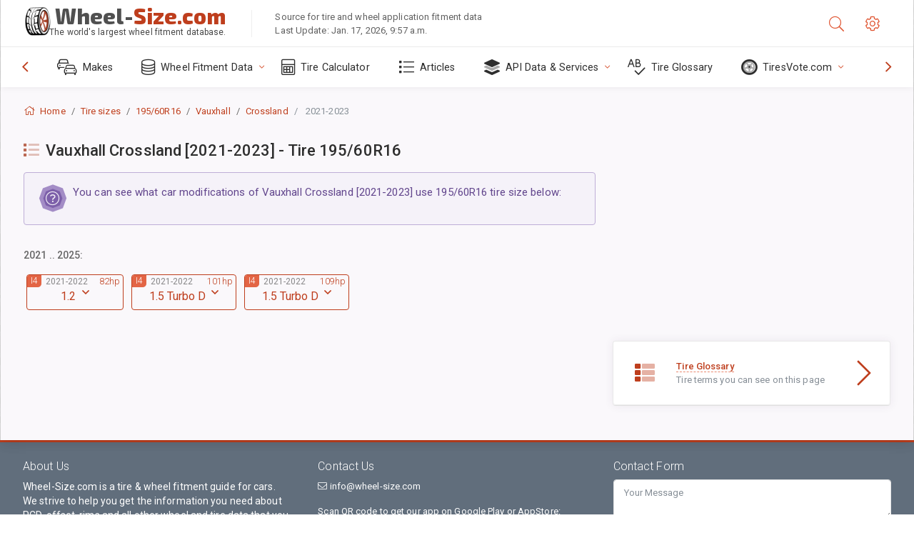

--- FILE ---
content_type: text/html; charset=utf-8
request_url: https://www.wheel-size.com/tire/iso-metric-195-60-R-16/vauxhall/crossland/2021-2023/
body_size: 15542
content:



<!DOCTYPE html>
<html lang="en">
<head>
    <title>List of car modifications of Vauxhall Crossland [2021-2023] that use 195/60R16 tire size | Wheel-Size.com</title>

    <meta charset="utf-8"/>
    <meta http-equiv="X-UA-Compatible" content="IE=edge">
    <meta name="msapplication-tap-highlight" content="no">
    <meta name="viewport" content="width=device-width, initial-scale=1, shrink-to-fit=no, user-scalable=no, minimal-ui">
    <!-- Call App Mode on ios devices -->
    <meta name="apple-mobile-web-app-capable" content="yes"/>
    <meta name="robots" content="index, follow"/>
    <meta name="revisit-after" content="14 days"/>

    <meta name="description" content=""/>
    <meta name="keywords" content=""/>

    <!-- search engines verification codes -->
    <meta name="msvalidate.01" content="3EEBDB6187F3428FB33DD2B62E7E007F"/>
    <meta name='yandex-verification' content='58286f17fffb3c72'/>
    
    <!-- end search engines verification codes end-->

    
    <script async src="//pagead2.googlesyndication.com/pagead/js/adsbygoogle.js"></script>
    <script>
        (adsbygoogle = window.adsbygoogle || []).push({
            google_ad_client: "ca-pub-6541539878944517",
            enable_page_level_ads: true
        });
    </script>
    

    
    
    <meta property="og:type" content="website"/>
    <meta property="fb:admins" content="100001123248123"/>
    <meta property="og:url" content="//www.wheel-size.com/tire/iso-metric-195-60-R-16/vauxhall/crossland/2021-2023/"/>
    <meta property="og:site_name" content="Wheel-Size.com"/>

    
    <meta property="og:image" content="//www.wheel-size.com/static/img/misc/wheel-size-main.jpg"/>



    <link rel="shortcut icon" href="/static/img/icons/favicon.ico"/>
    <link rel="home" href="/"/>

    
        <!-- base css -->
        <link id="vendorsbundle" rel="stylesheet" media="screen, print" href="/static/v2/css/A.vendors.bundle.css,qv2.pagespeed.cf.F4-IHlFEYd.css"><!-- smartadmin classes 254kb  / 187 -->
        <link id="appbundle" rel="stylesheet" media="screen, print" href="/static/v2/css/A.app.bundle.css.pagespeed.cf.96ls28R_1x.css"><!-- 245 / 144 kb -->
        <link rel="stylesheet" media="screen, print" href="/static/v2/3rd-party/fontawesome5/css/A.all.min.css.pagespeed.cf.ekPGEx00Ek.css"><!-- 173 kb -->
        <link id="mytheme" rel="stylesheet" media="screen, print" href="#">
        <link id="myskin" rel="stylesheet" media="screen, print" href="/static/v2/css/skins/A.skin-master.css.pagespeed.cf.pP_72WqnDW.css"><!-- 8kb -->
        <link rel="stylesheet" media="screen, print" href="/static/v2/css/themes/A.cust-theme-ws.css,qv5.pagespeed.cf.RwmLhI-sGb.css"><!-- color, scheme 99kb / 52 -->
        <link rel="stylesheet" href="/static/v2/css/swiper/A.swiper-bundle.min.css.pagespeed.cf.zafby5TnT4.css"><!-- v 6.3.1, 13.6kb -->
        <link rel="stylesheet" href="/static/v2/css/select2/A.select2.min.css.pagespeed.cf.mV84ukiySX.css"><!-- 16kb -->

        <link rel="stylesheet" media="screen, print" href="/static/v2/css/A.custom.css,,qv9+sprite.css,,qv2,Mcc.PiR3MONidb.css.pagespeed.cf.FAxf1NLOE2.css">
        
        <link rel="preconnect" href="https://fonts.googleapis.com">
        <link rel="preconnect" href="https://fonts.gstatic.com" crossorigin>
        <link href="https://fonts.googleapis.com/css2?family=Exo+2:wght@800&family=Roboto+Mono:wght@400;500&display=swap" rel="stylesheet">

    





    

    <!-- Finder styles -->
    <style>#wheel_form .precision-select{position:absolute;left:57px;top:4px;display:none;padding:4px 0;z-index:100}#wheel_form .precision-select .plus-minus{font-size:15px;margin-right:7px;display:block;height:22px;float:left}#wheel_form .precision-select select{width:43px;height:22px;padding:0}</style>

    <link rel="apple-touch-icon" sizes="57x57" href="/static/v2/img/favicon/xapple-icon-57x57.png.pagespeed.ic.9SrS2NYO98.webp">
    <link rel="apple-touch-icon" sizes="60x60" href="/static/v2/img/favicon/xapple-icon-60x60.png.pagespeed.ic.P0iuOjLT8r.webp">
    <link rel="apple-touch-icon" sizes="72x72" href="/static/v2/img/favicon/xapple-icon-72x72.png.pagespeed.ic.UQGP6SV-Yo.webp">
    <link rel="apple-touch-icon" sizes="76x76" href="/static/v2/img/favicon/xapple-icon-76x76.png.pagespeed.ic.6bH_3MaKzp.webp">
    <link rel="apple-touch-icon" sizes="114x114" href="/static/v2/img/favicon/xapple-icon-114x114.png.pagespeed.ic._lgSDAE1Fn.webp">
    <link rel="apple-touch-icon" sizes="120x120" href="/static/v2/img/favicon/xapple-icon-120x120.png.pagespeed.ic.dR_r0bO_4d.webp">
    <link rel="apple-touch-icon-precomposed" href="/static/v2/img/favicon/xapple-icon-120x120.png.pagespeed.ic.dR_r0bO_4d.webp">
    <link rel="apple-touch-icon" sizes="144x144" href="/static/v2/img/favicon/xapple-icon-144x144.png.pagespeed.ic.tKyv2qopM4.webp">
    <link rel="apple-touch-icon" sizes="152x152" href="/static/v2/img/favicon/xapple-icon-152x152.png.pagespeed.ic.isAR7-CBII.webp">
    <link rel="apple-touch-icon" sizes="180x180" href="/static/v2/img/favicon/xapple-icon-180x180.png.pagespeed.ic.BtJfsgrsxh.webp">
    <link rel="icon" type="image/png" sizes="192x192" href="/static/v2/img/favicon/xandroid-icon-192x192.png.pagespeed.ic.vfvSCcyZTt.webp">
    <link rel="icon" type="image/png" sizes="32x32" href="/static/v2/img/favicon/xfavicon-32x32.png.pagespeed.ic.ow39oM4WP2.webp">
    <link rel="icon" type="image/png" sizes="96x96" href="/static/v2/img/favicon/xfavicon-96x96.png.pagespeed.ic.qMKeZEKS1-.webp">
    <link rel="icon" type="image/png" sizes="16x16" href="/static/v2/img/favicon/xfavicon-16x16.png.pagespeed.ic.Dpm9Nvi6nh.webp">
    <link rel="manifest" href="/static/v2/img/favicon/manifest.json">
    <meta name="msapplication-TileColor" content="#ffffff">
    <meta name="msapplication-TileImage" content="/static/v2/img/favicon/ms-icon-144x144.png">
    <meta name="theme-color" content="#ffffff">




    
        <link href="https://www.wheel-size.com/tire/iso-metric-195-60-R-16/vauxhall/crossland/2021-2023/" rel="alternate" hreflang="x-default"/>
        <link href="https://razmerkoles.ru/tire/iso-metric-195-60-R-16/vauxhall/crossland/2021-2023/" rel="alternate" hreflang="ru"/>
        <link href="https://llantasneumaticos.com/tire/iso-metric-195-60-R-16/vauxhall/crossland/2021-2023/" rel="alternate" hreflang="es"/>
        <link href="https://jantes-e-pneus.com/tire/iso-metric-195-60-R-16/vauxhall/crossland/2021-2023/" rel="alternate" hreflang="pt-BR"/>
        <link href="https://taille-pneu.com/tire/iso-metric-195-60-R-16/vauxhall/crossland/2021-2023/" rel="alternate" hreflang="fr"/>
        <link href="https://wheel-size.cn/tire/iso-metric-195-60-R-16/vauxhall/crossland/2021-2023/" rel="alternate" hreflang="zh-Hant"/>
        <link href="https://reifen-groessen.de/tire/iso-metric-195-60-R-16/vauxhall/crossland/2021-2023/" rel="alternate" hreflang="de"/>
        <link href="https://wheel-size.jp/tire/iso-metric-195-60-R-16/vauxhall/crossland/2021-2023/" rel="alternate" hreflang="ja"/>
        <link href="https://wheel-size.it/tire/iso-metric-195-60-R-16/vauxhall/crossland/2021-2023/" rel="alternate" hreflang="it"/>
        <link href="https://wheel-size.gr/tire/iso-metric-195-60-R-16/vauxhall/crossland/2021-2023/" rel="alternate" hreflang="el"/>
        <link href="https://wheel-size.kr/tire/iso-metric-195-60-R-16/vauxhall/crossland/2021-2023/" rel="alternate" hreflang="ko"/>
        <link href="https://wheel-size.my/tire/iso-metric-195-60-R-16/vauxhall/crossland/2021-2023/" rel="alternate" hreflang="ms"/>
        <link href="https://wheel-size.com.tr/tire/iso-metric-195-60-R-16/vauxhall/crossland/2021-2023/" rel="alternate" hreflang="tr"/>
        <link href="https://wheel-thai.com/tire/iso-metric-195-60-R-16/vauxhall/crossland/2021-2023/" rel="alternate" hreflang="th"/>
        <link href="https://wheel-arabia.com/tire/iso-metric-195-60-R-16/vauxhall/crossland/2021-2023/" rel="alternate" hreflang="ar"/>
        <link href="https://rozmiary-opon.pl/tire/iso-metric-195-60-R-16/vauxhall/crossland/2021-2023/" rel="alternate" hreflang="pl"/>
    

    
    


    

    

    

    <script>
        (function (i, s, o, g, r, a, m) {
            i['GoogleAnalyticsObject'] = r;
            i[r] = i[r] || function () {
                (i[r].q = i[r].q || []).push(arguments)
            }, i[r].l = 1 * new Date();
            a = s.createElement(o),
                    m = s.getElementsByTagName(o)[0];
            a.async = 1;
            a.src = g;
            m.parentNode.insertBefore(a, m)
        })(window, document, 'script', '//www.google-analytics.com/analytics.js', 'ga');
        var domains = [
            'www.wheel-size.com',
            'razmerkoles.ru',
            'llantasneumaticos.com',
            'jantes-e-pneus.com',
            'taille-pneu.com',
            'wheel-size.cn',
            'reifen-groessen.de',
            'wheel-size.it',
            'wheel-size.jp',
            'wheel-arabia.com',
            'wheel-size.gr',
            'wheel-size.kr',
            'wheel-size.my',
            'rozmiary-opon.pl',
            'wheel-thai.com',
            'wheel-size.com.tr'
        ];

        ga('create', 'UA-35890489-1', 'auto', {'allowLinker': true});
        ga('require', 'linker');
        
            ga('linker:autoLink', domains.filter(function (item) {
                return item !== 'www.wheel-size.com'
            }));
        
        ga('send', 'pageview');

    </script>

    <style>.modal-open ins.adsbygoogle{left:10000px}</style>



    

    

    

    
</head>

    <body class="mod-bg-1 mod-main-boxed mod-skin-light nav-function-top  site-en">
    <!-- DOC: script to save and load page settings -->
    <script>
    /**
     *    This script should be placed right after the body tag for fast execution
     *    Note: the script is written in pure javascript and does not depend on thirdparty library
     **/
    'use strict';

    var classHolder = document.getElementsByTagName("BODY")[0],
        /**
         * Load from localstorage
         **/
        themeSettings = (localStorage.getItem('themeSettings')) ? JSON.parse(localStorage.getItem('themeSettings')) :
            {},
        themeURL = themeSettings.themeURL || '',
        themeOptions = themeSettings.themeOptions || '',
        themeMarket = themeSettings.themeMarket || '',
        systemOutput = themeSettings.systemOutput || '',
        showCalculatedColumns = themeSettings.showCalculatedColumns || '';
    /**
     * Load theme options
     **/
    if (themeSettings.themeOptions) {
        classHolder.className = themeSettings.themeOptions;
        //console.log("%c✔ Theme settings loaded", "color: #148f32");
    } else {
        console.log("%c✔ Heads up! Theme settings is empty or does not exist, loading default settings...", "color: #ed1c24");
    }

    //if (themeSettings.themeURL && !document.getElementById('mytheme')) {
    //    var cssfile = document.createElement('link');
    //    cssfile.id = 'mytheme';
    //    cssfile.rel = 'stylesheet';
    //    cssfile.href = themeURL;
    //    document.getElementsByTagName('head')[0].appendChild(cssfile);

    //} else if (themeSettings.themeURL && document.getElementById('mytheme')) {
    //    document.getElementById('mytheme').href = themeSettings.themeURL;
    //}

    if (themeSettings.systemOutput) {
        if (themeSettings.systemOutput === "imperial"){
            document.body.classList.add("system-imperial");
        }
    }

    if (themeSettings.themeMarket) {
        if (themeSettings.themeMarket){
            document.body.setAttribute("pmChoice", themeSettings.themeMarket);
        }
    }

    if (themeSettings.showCalculatedColumns) {
        if (themeSettings.showCalculatedColumns){
            document.body.classList.add("additional-columns");
        }
    }

    /**
     * Save to localstorage
     **/
    var saveSettings = function (typeSystemOutput='metric') {
        themeSettings.themeOptions = String(classHolder.className).split(/[^\w-]+/).filter(function (item) {
            return /^(nav|header|footer|mod|display)-/i.test(item);
        }).join(' ');
        if (document.getElementById('mytheme')) {
            themeSettings.themeURL = document.getElementById('mytheme').getAttribute("href");
        }
        themeSettings.systemOutput = typeSystemOutput;
        //themeSettings.showCalculatedColumns =
        localStorage.setItem('themeSettings', JSON.stringify(themeSettings));
    }

    var saveOnlyParamSetting = function (param, value) {
        themeSettings = (localStorage.getItem('themeSettings')) ? JSON.parse(localStorage.getItem('themeSettings')) :
            {};
        themeSettings[param] = value;
        localStorage.setItem('themeSettings', JSON.stringify(themeSettings));
    }
    /**
     * Reset settings
     **/
    var resetSettings = function () {

        localStorage.setItem("themeSettings", "");
    }

</script>



    <div class="page-wrapper">
        <div class="page-inner">
            <!-- BEGIN Left Aside -->
            <aside class="page-sidebar">
                
    <!--
    <div class="page-logo">
        <a href="#" class="page-logo-link press-scale-down d-flex align-items-center position-relative"
           data-toggle="modal" data-target="#modal-shortcut">
            <img src="static/images/ws-logo-40.png" alt="" aria-roledescription="logo">
            <span class="page-logo-text mr-1">Wheel-Size.com</span>

        </a>
    </div>
    -->
    <!-- DOC: nav menu layout change shortcut -->
    <div class="hidden-lg-up dropdown-icon-menu position-relative pl-4 pt-3">
        <a href="#" class="alert-primary btn js-waves-off" data-action="toggle" data-class="mobile-nav-on" title="Hide Navigation">
            <i class="fal fa-times"></i>
        </a>
    </div>
    <!-- BEGIN PRIMARY NAVIGATION -->
    <nav id="js-primary-nav" class="primary-nav" role="navigation">
        
    <ul id="js-nav-menu" class="nav-menu">
        <li class="nav-title">Menu and options</li>
        <li class="">
            <a href="/size/" title="Find out what tire size will fit on your Vehicle">
                <i class="fal fa-cars"></i>
                <span class="nav-link-text">Makes</span>
                <span class="dl-ref bg-primary-500 hidden-nav-function-minify hidden-nav-function-top">150+</span>
            </a>
        </li>
        <li class="">
            <a href="#" title="Wheel Fitment Data">
                <i class="fal fa-database"></i>
                <span class="nav-link-text">Wheel Fitment Data</span>
            </a>
            <ul>
                <li>
                    <a href="/pcd/" title="Find matching vehicles by specific Bolt Pattern" data-filter-tags="">
                        <span class="nav-link-text">Bolt Patterns</span>
                    </a>
                </li>
                <li>
                    <a href="/tire/" title="Find matching vehicles by specific Tire Size" data-filter-tags="">
                        <span class="nav-link-text">Tires</span>
                    </a>
                </li>
            </ul>
        </li>
        <li class="">
            <a href="/calc/" title="Tire Calculator">
                <i class="fal fa-calculator"></i>
                <span class="nav-link-text">Tire Calculator</span>
            </a>
        </li>








        
            <li class="">
                <a href="/articles/" title="Articles" data-filter-tags="">
                    <i class="fal fa-list"></i>
                    <span class="nav-link-text">Articles</span>
                </a>
            </li>
        
        <li>
            <a href="#" title="Wheel Fitment API">
                <i class="fad fa-layer-group"></i>
                <span class="nav-link-text">API Data & Services </span>
            </a>
            <ul>
                <li>
                    <a href="https://developer.wheel-size.com/" title="Wheel Fitment API" data-filter-tags="">
                        <span class="nav-link-text">Wheel Fitment API <i class="fal fa-external-link"></i></span>
                    </a>
                </li>
                <li>
                    <a href="https://api.wheel-size.com/v1/swagger/" title="" data-filter-tags="">
                        <span class="nav-link-text">Open API Specification <i class="fal fa-external-link"></i></span>
                    </a>
                </li>
                <li>
                    <a href="https://services.wheel-size.com/" title="" data-filter-tags="">
                        <span class="nav-link-text">Widgets for Your Website <i class="fal fa-external-link"></i></span>
                    </a>
                </li>
            </ul>
        </li>
        <li class="">
            <a href="/glossary/" title="Tire Glossary" data-filter-tags="">
                <i class="fal fa-spell-check"></i>
                <span class="nav-link-text">Tire Glossary</span>
            </a>
        </li>

        <li>
            <a href="#" title="TiresVote.com">
                <i class="fad fa-tire"></i>
                <span class="nav-link-text">TiresVote.com</span>
            </a>
            <ul>
                <li>
                    <a href="https://tiresvote.com/tests/" title="Professional Tire Tests" data-filter-tags="">
                        <span class="nav-link-text">Professional Tire Tests <i class="fal fa-external-link"></i></span>
                    </a>
                </li>
                <li>
                    <a href="https://tiresvote.com/top-charts/" title="Tire Rankings" data-filter-tags="">
                        <span class="nav-link-text">Tire Rankings <i class="fal fa-external-link"></i></span>
                    </a>
                </li>
                <li>
                    <a href="https://tiresvote.com/filter/" title="Advanced Tire Search" data-filter-tags="">
                        <span class="nav-link-text">Advanced Tire Search <i class="fal fa-external-link"></i></span>
                    </a>
                </li>
                <li>
                    <a href="https://tiresvote.com/catalog/" title="Tire Brands" data-filter-tags="">
                        <span class="nav-link-text">Tire Brands <i class="fal fa-external-link"></i></span>
                    </a>
                </li>
            </ul>
        </li>
    </ul>

    </nav>
    <!-- END PRIMARY NAVIGATION -->
    <!-- NAV FOOTER -->
    <div class="nav-footer shadow-top">
        <a href="#" onclick="return false;" data-action="toggle" data-class="nav-function-minify" class="hidden-md-down">
            <i class="ni ni-chevron-right"></i>
            <i class="ni ni-chevron-right"></i>
        </a>
        <ul class="list-table m-auto nav-footer-buttons">
            <li>
                <a href="mailto:info@wheel-size.com" data-toggle="tooltip" data-placement="top" title="Email">
                    <i class="fal fa-envelope"></i>
                </a>
            </li>
        </ul>
    </div>
    <!-- END NAV FOOTER -->

            </aside>
            <!-- END Left Aside -->
            <div class="page-content-wrapper">
                <!-- BEGIN Page Header -->
                <header class="page-header">
                    

    <!-- DOC: mobile button appears during mobile width -->
    <div class="hidden-lg-up">
        <a href="#" class="alert-primary btn press-scale-down" data-action="toggle" data-class="mobile-nav-on">
            <i class="ni ni-menu"></i>
        </a>
    </div>

    <!-- we need this logo when user switches to nav-function-top -->
    <div class="page-logo position-relative" style="top:-7px;">
        <a href="/" title="Home" class="page-logo-link press-scale-down d-flex align-items-center position-relative">
            <img src="/static/v2/images/xws-logo-200.png.pagespeed.ic.ylEagnU7oq.webp" alt="" aria-roledescription="logo" class="position-relative" style="top:4px;">
            <span class="mx-1 fs-xxl ws-logo"><span>Wheel-</span>Size.com</span>
            <span style="bottom:-8px;" class="ws-logo-below position-absolute fs-xs opacity-100 pos-bottom pos-right mr-1 mt-n2 color-fusion-300">The world's largest wheel fitment database.</span>
        </a>
    </div>


    <div class="pl-5 color-fusion-100 about-ws">
        <div class="">Source for tire and wheel application fitment data</div>
        <div class="d-none d-sm-block">Last Update: Jan. 17, 2026, 9:57 a.m.</div>
    </div>
    <div class="ml-auto d-flex">
        <!-- activate app search icon (mobile) -->
        <div class="">
            <a id="search-drop" class="header-icon cursor-pointer " title="Search form by car model, tire or wheel size" data-toggle="collapse" href="#collapseSearch" data-target="#collapseSearch" role="button" aria-expanded="false" aria-controls="collapseSearch">
                <i class="fal fa-search"></i>
            </a>
        </div>
        <!-- app settings -->
        <div>
            <a href="#" class="cursor-pointer header-icon" data-toggle="modal" data-target=".js-modal-settings">
                <i class="fal fa-cog"></i>
            </a>
        </div>
    </div>


                </header>
                <!-- END Page Header -->

                <!-- BEGIN Page Content -->
                <!-- the #js-page-content id is needed for some plugins to initialize -->
                <main id="js-page-content" role="main" class="page-content ">
                    <div class="collapse " id="collapseSearch" style="">
                        
    <div class="bg-white border-faded rounded p-sm-3 p-0 ws-xs-inherit mb-4">
        <h4>
            <span>Search Form for vehicle model, tire size or rims</span>
            <small>Choose a tab below to get fitment data for your vehicle or to find vehicles matching your criteria.</small>
        </h4>
        <div id="finder">
            

                            <ul class="nav nav-tabs ws-search-tabs" role="tablist">
                                <li class="nav-item">
                                    <a class="nav-link active font-weight-normal px-2 px-sm-3 px-md-3" title="what wheels will fit your car" data-toggle="tab" href="#tab_borders_icons-1" role="tab" aria-selected="true"><span class="text-uppercase">By vehicle</span> <span class="hidden-sm-down d-block font-weight-light text-truncate-lg text-truncate">what wheels will fit your car</span></a>
                                </li>
                                <li class="nav-item">
                                    <a class="nav-link font-weight-normal px-2 px-sm-3 px-md-3" title="what vehicles use this tire size" data-toggle="tab" href="#tab_borders_icons-2" role="tab" aria-selected="false"><span class=" text-uppercase">By tire size</span> <span class=" hidden-sm-down d-block font-weight-light text-truncate-lg text-truncate">what vehicles use this tire size</span></a>
                                </li>
                                <li class="nav-item">
                                    <a class="nav-link font-weight-normal px-2 px-sm-3 px-md-3" title="what vehicles use this rim size" data-toggle="tab" href="#tab_borders_icons-3" role="tab" aria-selected="false"><span class="text-uppercase">By rim size</span> <span class="hidden-sm-down d-block font-weight-light text-truncate-lg text-truncate">what vehicles use this rim size</span></a>
                                </li>
                            </ul>
                            <div class="tab-content py-3 px-0 px-sm-3">
                                <div class="tab-pane fade active show" id="tab_borders_icons-1" role="tabpanel">
                                    


<h6>Specify make, year and model to find matching wheels:</h6>
<form id="vehicle_form" action="/finder/search/by_model/" method="get" class="wheel-form">
    <div class="row">
        <div class="col-sm-3 pb-2">
            <select id="auto_vendor" name="make" class="js-select2-icons form-control w-100 selectpicker bootstrap-select" data-text="Make">
                <option selected="selected" value="">Make</option>
            </select>
        </div>
        <div class="col-sm-2 pb-2">
            <select id="auto_year" name="year" class="select2 form-control w-100 selectpicker bootstrap-select" disabled>
                <option selected="selected" value="">Year</option>
            </select>
        </div>
        <div class="col-sm-3 pb-2">
            <select id="auto_model" name="model" class="select2 form-control w-100 selectpicker bootstrap-select" disabled>
                <option selected="selected" value="">Model</option>
            </select>
        </div>
        <div class="col-sm-1">
            <i class="fa-3x finder-redirecting fad fa-tire d-none"></i>
        </div>
    </div>
</form>

                                </div>
                                <div class="tab-pane fade" id="tab_borders_icons-2" role="tabpanel">
                                    <div class="tire-form-pane tire-metric">
                                        


    <div class="float-right pb-2 ml-2">
        <a class="change-system text-nowrap" href="#">
            <span class="color-fusion-500 opacity-50 hidden-sm-down" style="border-bottom: 1px dashed #ddd;">Switch to LT-High Flotation Tire Sizing System</span>
            <span class="color-fusion-500 opacity-50 hidden-md-up" style="border-bottom: 1px dashed #ddd;">LT-High Flotation</span>
            <i class="fad fa-exchange"></i>
        </a>
    </div>
    <h6>Specify values for fields below to find matching vehicles:</h6>
    <div class="clearfix"></div>


<form id="tire_form" action="/finder/search/by_tire/" method="get" class="wheel-form">


    <div class="row">
        <div class="col-sm-3 pb-2">
            <select class="select2 form-control w-100 selectpicker bootstrap-select" id="tf_tire_width" name="tire_width">
                <option selected="selected" value="">Tire Width</option>
            </select>
        </div>
        <div class="col-sm-3 pb-2">
            <select class="select2 form-control w-100 selectpicker bootstrap-select" id="tf_aspect_ratio" name="aspect_ratio" disabled>
                <option selected="selected" value="">Aspect Ratio</option>
            </select>
        </div>
        <div class="col-sm-3 pb-2">
            <select class="select2 form-control w-100 selectpicker bootstrap-select" id="tf_rim_diameter" name="rim_diameter" disabled>
                <option selected="selected" value="">Rim Diameter</option>
            </select>
        </div>
    </div>

</form>

<!-- block below appears only after successful search -->
<div class="ajax-result" id="ajax-tab-2"></div>

                                    </div>
                                    <div class="tire-form-pane tire-flotation d-none">
                                        



<form id="tire_form_hf" action="/finder/search/by_hf_tire/" method="get" class="wheel-form">
    <div class="float-right pb-2">
        <a class="change-system float-right" href="#">
            <span class="color-fusion-500 opacity-50 hidden-sm-down" style="border-bottom: 1px dashed #ddd;">Switch to ISO Metric Tire Sizing System</span>
            <span class="color-fusion-500 opacity-50 hidden-md-up" style="border-bottom: 1px dashed #ddd;">ISO Metric</span>
            <i class="fad fa-exchange"></i>
        </a>
    </div>
    <h6 class="title">Specify values for fields below to find matching vehicles:</h6>

    <div class="row">
        <div class="col-sm-3 pb-2">
        <select class="select2 form-control w-100 selectpicker bootstrap-select" id="tf_tire_diameter" name="tire_diameter">
            <option selected="selected" value="">Tire Diameter</option>
        </select>
        </div>
        <div class="col-sm-3 pb-2">
            <select class="select2 form-control w-100 selectpicker bootstrap-select" id="tf_tire_section_width" name="tire_section_width" disabled>
                <option selected="selected" value="">Tire Width</option>
            </select>
        </div>
        <div class="col-sm-3 pb-2">
            <select class="select2 form-control w-100 selectpicker bootstrap-select" id="tf_rim_diameter_hf" name="rim_diameter_hf" disabled>
                <option selected="selected" value="">Rim Diameter</option>
            </select>
        </div>

    </div>
</form>

<!-- block below appears only after successful search -->
<div class="ajax-result" id="ajax-tab-4"></div>

                                    </div>
                                </div>
                                <div class="tab-pane fade" id="tab_borders_icons-3" role="tabpanel">
                                    


<form id="wheel_form" action="/finder/search/by_rim/" method="get" class="wheel-form">
    <h6>Specify values for fields below to find matching vehicles:</h6>

    <div class="row ">
        <div class="col-sm-2 pb-2">
            <select class="select2 form-control w-100 selectpicker bootstrap-select" id="wf_rim_diameter" name="rim_diameter">
                <option selected="selected" value="">Rim Diameter</option>
            </select>
        </div>
        <div class="col-sm-2 pb-2">
            <select class="select2 form-control w-100 selectpicker bootstrap-select" id="wf_rim_width" name="rim_width" disabled>
                <option selected="selected" value="">Rim Width</option>
            </select>
        </div>
        <div class="col-sm-2 pb-2">
            <select class="select2 form-control selectpicker bootstrap-select" id="wf_offset" name="offset" disabled>
                <option selected="selected" value="">Offset</option>
            </select>

            <div class="precision-select offset-precision">
                <input type="hidden" name="offset_min"/>
                <input type="hidden" name="offset_max"/>

                <span class="plus-minus">±</span>
                <select name="offset_precision">
                    <option value="0" selected="selected">0</option>
                    <option value="1">1</option>
                    <option value="2">2</option>
                    <option value="3">3</option>
                    <option value="4">4</option>
                    <option value="5">5</option>
                    <option value="6">6</option>
                    <option value="7">7</option>
                    <option value="8">8</option>
                    <option value="9">9</option>
                    <option value="10">10</option>
                    <option value="15">15</option>
                    <option value="20">20</option>
                    <option value="30">30</option>
                    <option value="50">50</option>
                </select>
            </div>
        </div>


        <div class="col-sm-2 pb-2">
            <select class="select2 form-control selectpicker bootstrap-select" id="wf_cb" name="cb" disabled>
                <option selected="selected" value="">Centre Bore</option>
            </select>

            <div class="precision-select cb-precision">
                <input type="hidden" name="cb_min"/>
                <input type="hidden" name="cb_max"/>

                <span class="plus-minus">±</span>
                <select name="cb_precision">
                    <option value="0" selected="selected">0</option>
                    <option value="1">1</option>
                    <option value="2">2</option>
                    <option value="3">3</option>
                    <option value="4">4</option>
                    <option value="5">5</option>
                    <option value="6">6</option>
                    <option value="7">7</option>
                    <option value="8">8</option>
                    <option value="9">9</option>
                    <option value="10">10</option>
                    <option value="15">15</option>
                    <option value="20">20</option>
                    <option value="30">30</option>
                    <option value="50">50</option>
                </select>
            </div>
        </div>
        <div class="col-sm-2 pb-2">
            <select class="select2 form-control w-100 selectpicker bootstrap-select" id="wf_bolt_pattern" name="bolt_pattern" disabled>
                <option selected="selected" value="">Bolt Pattern</option>
            </select>
        </div>
    </div>
</form>
<div class="ajax-result" id="ajax-tab-3"></div>

                                </div>
                            </div>

        </div>
    </div>


                    </div>

                    
    <div class="row">
        <div class="col-md-12 col-sm-12 col-lg-12">
            <ol class="breadcrumb page-breadcrumb" itemscope itemtype="https://schema.org/BreadcrumbList">
                <li class="breadcrumb-item" itemscope itemtype="https://schema.org/ListItem" itemprop="itemListElement"><a itemprop="item" href="/"><i class="fal fa-home mr-1 fs-md"></i> <span itemprop="name">Home</span></a>
                    <meta itemprop="position" content="1"/>
                </li>
                <li class="breadcrumb-item" itemscope itemtype="https://schema.org/ListItem" itemprop="itemListElement"><a itemprop="item" href="/tire/"><span itemprop="name">Tire sizes</span></a>
                    <meta itemprop="position" content="2"/>
                </li>
                
    <li class="breadcrumb-item" itemscope itemtype="https://schema.org/ListItem" itemprop="itemListElement"><a itemprop="item" href="/tire/iso-metric-195-60-R-16/"><span itemprop="name">195/60R16</span></a>
        <meta itemprop="position" content="3"/>
    </li>
    <li class="breadcrumb-item" itemscope itemtype="https://schema.org/ListItem" itemprop="itemListElement"><a itemprop="item" href="/tire/iso-metric-195-60-R-16/vauxhall/"><span itemprop="name">Vauxhall</span></a>
        <meta itemprop="position" content="4"/>
    </li>
    <li class="breadcrumb-item" itemscope itemtype="https://schema.org/ListItem" itemprop="itemListElement"><a itemprop="item" href="/tire/iso-metric-195-60-R-16/vauxhall/crossland/"><span itemprop="name">Crossland</span></a>
        <meta itemprop="position" content="5"/>
    </li>

                <li class="breadcrumb-item active" itemscope itemtype="https://schema.org/ListItem" itemprop="itemListElement">
                    <span itemprop="name">2021-2023</span>
                    <meta itemprop="position" content="6"/>
                </li>
            </ol>
        </div>
    </div>


                    
    <div class="row">
        <div class="col-md-12 col-sm-12 col-lg-8">
            <div class="row">
                <div class="col-sm-10">

                </div>
                <div class="col-sm-2 text-center d-none">

                </div>
            </div>

            <!-- Your main content goes below here: -->
        </div>
        <div class="col-md-12 col-sm-12 col-lg-4">
            <div class="mb-2">

            </div>
        </div>
    </div>


                    
    
    
        <div class="row">
            <div class="col-md-12 col-sm-12 col-lg-8" itemscope itemtype="http://schema.org/ItemPage">
                
    <div itemscope itemtype="http://schema.org/ItemList">

        <div class="subheader mb-3">
            <h1 class="subheader-title"><i class="subheader-icon fad fa-list" style=""></i>
            <span itemprop="name">Vauxhall Crossland [2021-2023] - Tire 195/60R16</span>
            </h1>
        </div>

        <div class="alert alert-info fs-lg">
            <div class="d-flex flex-start w-100">
                <div class="mr-2 hidden-sm-down">
                    <span class="icon-stack icon-stack-lg">
                        <i class="base-14 icon-stack-3x color-info-300"></i>
                        <i class="base-14 icon-stack-2x color-info-700 opacity-70"></i>
                        <i class="fal fa-question-circle icon-stack-1x text-white opacity-90"></i>
                    </span>
                </div>
                <div class="d-flex flex-fill">
                    <div class="flex-fill">
                        You can see what car modifications of Vauxhall Crossland [2021-2023] use 195/60R16 tire size below:
                    </div>
                </div>
            </div>
        </div>


        

        <div class="">
            
            
                <div class="h6">2021 .. 2025:</div>
                
                    <div class="btn-group ml-1 mt-2" role="group" style="min-width: 140px;">
                        <button type="button" data-toggle="dropdown" aria-expanded="false" class="btn mb-2 mr-1 btn-lg btn-outline-primary dropdown-toggle waves-effect waves-themed">

                            <span class="position-relative" style="top:6px;">1.2
                                
                                
                                
                            </span>
                            
                                <span class="position-absolute pos-top opacity-70 position-relative fs-xs color-fusion-200" style="left:26px;">
                                2021<!--
                                    --><!--
                                        -->-2022
                                         </span>
                            

                            
                                
                                    <span class="position-absolute pos-top pos-right mr-1 fs-sm font-weight-light">82hp</span>
                                
                            
                            
                                <span class="badge bg-primary-200 position-absolute pos-top pos-left fs-sm border-bottom-right-radius-4 font-weight-light">I4</span>
                            
                        </button>
                        <div class="dropdown-menu fs-xs">
                            

                                    <a class="dropdown-item" href='/size/vauxhall/crossland/2021/#trim-2021-2025-12--82'>2021</a>
                            

                                    <a class="dropdown-item" href='/size/vauxhall/crossland/2022/#trim-2021-2025-12--82'>2022</a>
                            
                        </div>

                    </div>
                
                    <div class="btn-group ml-1 mt-2" role="group" style="min-width: 140px;">
                        <button type="button" data-toggle="dropdown" aria-expanded="false" class="btn mb-2 mr-1 btn-lg btn-outline-primary dropdown-toggle waves-effect waves-themed">

                            <span class="position-relative" style="top:6px;">1.5 Turbo D
                                
                                
                                
                            </span>
                            
                                <span class="position-absolute pos-top opacity-70 position-relative fs-xs color-fusion-200" style="left:26px;">
                                2021<!--
                                    --><!--
                                        -->-2022
                                         </span>
                            

                            
                                
                                    <span class="position-absolute pos-top pos-right mr-1 fs-sm font-weight-light">101hp</span>
                                
                            
                            
                                <span class="badge bg-primary-200 position-absolute pos-top pos-left fs-sm border-bottom-right-radius-4 font-weight-light">I4</span>
                            
                        </button>
                        <div class="dropdown-menu fs-xs">
                            

                                    <a class="dropdown-item" href='/size/vauxhall/crossland/2021/#trim-2021-2025-15-turbo-d--101'>2021</a>
                            

                                    <a class="dropdown-item" href='/size/vauxhall/crossland/2022/#trim-2021-2025-15-turbo-d--101'>2022</a>
                            
                        </div>

                    </div>
                
                    <div class="btn-group ml-1 mt-2" role="group" style="min-width: 140px;">
                        <button type="button" data-toggle="dropdown" aria-expanded="false" class="btn mb-2 mr-1 btn-lg btn-outline-primary dropdown-toggle waves-effect waves-themed">

                            <span class="position-relative" style="top:6px;">1.5 Turbo D
                                
                                
                                
                            </span>
                            
                                <span class="position-absolute pos-top opacity-70 position-relative fs-xs color-fusion-200" style="left:26px;">
                                2021<!--
                                    --><!--
                                        -->-2022
                                         </span>
                            

                            
                                
                                    <span class="position-absolute pos-top pos-right mr-1 fs-sm font-weight-light">109hp</span>
                                
                            
                            
                                <span class="badge bg-primary-200 position-absolute pos-top pos-left fs-sm border-bottom-right-radius-4 font-weight-light">I4</span>
                            
                        </button>
                        <div class="dropdown-menu fs-xs">
                            

                                    <a class="dropdown-item" href='/size/vauxhall/crossland/2021/#trim-2021-2025-15-turbo-d--109'>2021</a>
                            

                                    <a class="dropdown-item" href='/size/vauxhall/crossland/2022/#trim-2021-2025-15-turbo-d--109'>2022</a>
                            
                        </div>

                    </div>
                
                <div class="mb-5"></div>
            

        </div>

        
    </div>

            </div><!-- col-md-8-->

            <div class="col-md-12 col-sm-12 col-lg-4 d-flex" style="flex-direction: column;" itemscope itemtype="http://schema.org/WPSideBar">
                
    <div class="mb-2" style="display:contents;">
                                <div class="ad-sidebar-block" style="position:sticky; top:0px;">
                                    <div class="text-center text-sm-left">
                                        <script async src="https://pagead2.googlesyndication.com/pagead/js/adsbygoogle.js?client=ca-pub-6541539878944517" crossorigin="anonymous"></script>
<!-- WS-SIDEBAR-1-DISPLAY -->
<ins class="adsbygoogle" style="display:block" data-ad-client="ca-pub-6541539878944517" data-ad-slot="8820430500" data-ad-format="auto" data-full-width-responsive="true"></ins>
<script>
     (adsbygoogle = window.adsbygoogle || []).push({});
</script>
                                    </div>
                                </div>
                            </div>

    






<div class="panel panel-collapsed">
    <div class="panel-hdr d-block color-fusion-400 cursor-pointer" data-action="panel-collapse" data-toggle="tooltip">
            <div class="d-flex flex-row align-items-center py-3 justify-content-between">
                <div class="icon-stack display-3 flex-shrink-0">
                    <i class="fad icon-stack-1x fa-th-list opacity-100 color-primary-500"></i>
                </div>
                <div class="ml-3 flex-grow-1" style="color:#be3e1d;">
                    <strong class="ajax-link">Tire Glossary</strong>
                    <div class="text-muted">Tire terms you can see on this page</div>
                </div>
                <div class="icon-stack display-4 flex-shrink-0">
                    <i class="fal fa-chevron-right color-primary-500"></i>
                </div>
            </div>
    </div>
    <div class="panel-container collapse">
        <div class="panel-content">

            <div class="mb-3 w-100">
                <div class="accordion" id="accordionGlossary">
                    
                    <div class="card">
                        <div class="card-header" id="heading-pressure">
                            <a href="javascript:void(0);" class="card-title collapsed py-2" data-toggle="collapse" data-target="#collapse-pressure" aria-expanded="true" aria-controls="collapse-pressure">
                                Pressure
                                <span class="ml-auto">
                                    <span class="collapsed-reveal">
                                        <i class="fal fa-minus-circle color-fusion-800"></i>
                                    </span>
                                    <span class="collapsed-hidden">
                                        <i class="fal fa-plus-circle color-fusion-50"></i>
                                    </span>
                                </span>
                            </a>
                        </div>
                        <div id="collapse-pressure" class="collapse show" aria-labelledby="heading-pressure" data-parent="#accordionGlossary">
                            <div class="card-body" id="helper-pressure">
                                <p>Tire pressure is a vehicle's recommended cold tire inflation pressure. It is measured in bars or PSI (pounds per square inch).</p>
                            </div>
                        </div>
                    </div>
                    
                    <div class="card">
                        <div class="card-header" id="heading-tire">
                            <a href="javascript:void(0);" class="card-title collapsed py-2" data-toggle="collapse" data-target="#collapse-tire" aria-expanded="false" aria-controls="collapse-tire">
                                Tire
                                <span class="ml-auto">
                                    <span class="collapsed-reveal">
                                        <i class="fal fa-minus-circle color-fusion-800"></i>
                                    </span>
                                    <span class="collapsed-hidden">
                                        <i class="fal fa-plus-circle color-fusion-50"></i>
                                    </span>
                                </span>
                            </a>
                        </div>
                        <div id="collapse-tire" class="collapse" aria-labelledby="heading-tire" data-parent="#accordionGlossary">
                            <div class="card-body" id="helper-tire">
                                <p>Example: 215/55 R16 91 T<br/></p>
<p>215 is the tire width in mm<br/>
55 is the ratio of profile height to width or simply 'profile'. With the same width, the larger this indicator, the higher the tire will be and vice versa<br/>
16 - diameter of the wheel (disk) in inches. (It is the diameter, not the radius!). This is the inner size of the tire or the outer size of the rim<br/>
91 - load index. This is the level of maximum permissible load on one wheel<br/>
T - tire speed index</p>
                            </div>
                        </div>
                    </div>
                    
                    <div class="card">
                        <div class="card-header" id="heading-weight">
                            <a href="javascript:void(0);" class="card-title collapsed py-2" data-toggle="collapse" data-target="#collapse-weight" aria-expanded="false" aria-controls="collapse-weight">
                                Weight
                                <span class="ml-auto">
                                    <span class="collapsed-reveal">
                                        <i class="fal fa-minus-circle color-fusion-800"></i>
                                    </span>
                                    <span class="collapsed-hidden">
                                        <i class="fal fa-plus-circle color-fusion-50"></i>
                                    </span>
                                </span>
                            </a>
                        </div>
                        <div id="collapse-weight" class="collapse" aria-labelledby="heading-weight" data-parent="#accordionGlossary">
                            <div class="card-body" id="helper-weight">
                                
                            </div>
                        </div>
                    </div>
                    
                </div>
            </div>
        </div>
    </div>
</div>







            </div>
        </div>
    



                </main>
                <div class="clearfix"></div>
                <!-- this overlay is activated only when mobile menu is triggered -->
                <div class="page-content-overlay" data-action="toggle" data-class="mobile-nav-on"></div>
                <!-- END Page Content -->

            </div><!-- page-content-wrapper -->
        </div><!-- page-inner -->
    </div>

    
    




    
    






<!-- BEGIN Color profile -->
<!-- this area is hidden and will not be seen on screens or screen readers -->
<!-- we use this only for CSS color refernce for JS stuff -->
<p id="js-color-profile" class="d-none">
    <span class="color-primary-50"></span>
    <span class="color-primary-100"></span>
    <span class="color-primary-200"></span>
    <span class="color-primary-300"></span>
    <span class="color-primary-400"></span>
    <span class="color-primary-500"></span>
    <span class="color-primary-600"></span>
    <span class="color-primary-700"></span>
    <span class="color-primary-800"></span>
    <span class="color-primary-900"></span>
    <span class="color-info-50"></span>
    <span class="color-info-100"></span>
    <span class="color-info-200"></span>
    <span class="color-info-300"></span>
    <span class="color-info-400"></span>
    <span class="color-info-500"></span>
    <span class="color-info-600"></span>
    <span class="color-info-700"></span>
    <span class="color-info-800"></span>
    <span class="color-info-900"></span>
    <span class="color-danger-50"></span>
    <span class="color-danger-100"></span>
    <span class="color-danger-200"></span>
    <span class="color-danger-300"></span>
    <span class="color-danger-400"></span>
    <span class="color-danger-500"></span>
    <span class="color-danger-600"></span>
    <span class="color-danger-700"></span>
    <span class="color-danger-800"></span>
    <span class="color-danger-900"></span>
    <span class="color-warning-50"></span>
    <span class="color-warning-100"></span>
    <span class="color-warning-200"></span>
    <span class="color-warning-300"></span>
    <span class="color-warning-400"></span>
    <span class="color-warning-500"></span>
    <span class="color-warning-600"></span>
    <span class="color-warning-700"></span>
    <span class="color-warning-800"></span>
    <span class="color-warning-900"></span>
    <span class="color-success-50"></span>
    <span class="color-success-100"></span>
    <span class="color-success-200"></span>
    <span class="color-success-300"></span>
    <span class="color-success-400"></span>
    <span class="color-success-500"></span>
    <span class="color-success-600"></span>
    <span class="color-success-700"></span>
    <span class="color-success-800"></span>
    <span class="color-success-900"></span>
    <span class="color-fusion-50"></span>
    <span class="color-fusion-100"></span>
    <span class="color-fusion-200"></span>
    <span class="color-fusion-300"></span>
    <span class="color-fusion-400"></span>
    <span class="color-fusion-500"></span>
    <span class="color-fusion-600"></span>
    <span class="color-fusion-700"></span>
    <span class="color-fusion-800"></span>
    <span class="color-fusion-900"></span>
</p>
<!-- END Color profile -->
<!-- Modal -->
<div class="modal fade" id="wsModal" tabindex="-1" role="dialog" aria-labelledby="wsModalLabel">
    <div class="modal-dialog modal-sm">
        <div class="modal-content">
            <div class="modal-header">
                <h5 class="modal-title" id="wsModalLabel" data-adtitle="It looks like you are using an ad-blocker!"></h5>
                <button type="button" class="close" data-dismiss="modal" aria-label="Close">
                    <span><i class="fal fa-times fa-lg"></i></span>
                </button>
            </div>
            <div class="modal-body" data-addesc="Advertising for us is the main source of income. Without it, we will not be able to pay for the daily work of the content editors and update the database. In order for our project to live and develop, we ask you to disable ad blocking on our website.">
                <i class="fad fa-3x fa-spinner fa-spin"></i>
            </div>
            <div class="modal-footer">
                <button type="button" class="btn btn-secondary" data-dismiss="modal">Close</button>
            </div>
        </div>
    </div>
</div>



<!-- BEGIN Page Footer -->
<footer class="pt-4 pb-4 footer-ws bg-gray-500 color-white" role="contentinfo" style="border-top:3px solid #be3e1d;">
    <!-- Footer -->
    <div class="ws-page-wrapper">
        
            <div class="px-5">
            <div class="row">

                <div class="col-md-4 col-sm-5 animated fadeInUp">
                    <h5 class="font-weight-light fs-xl">About Us</h5>
                    <p class="fs-md">Wheel-Size.com is a tire & wheel fitment guide for cars.<br/>
                        We strive to help you get the information you need about PCD, offset, rims and all other wheel and tire data that you need for your vehicle.</p>
                    <p class="fs-xs">
                        This guide is accurate and is updated on a daily basis.<br/>
                        This site, the materials, data, and the services are provided on an 'as is' basis without warranties of any kind, either express or implied.</p>
                </div>
                <div class="col-md-4 col-sm-3 animated fadeInLeft">
                    <h5 class="font-weight-light fs-xl">Contact Us</h5>
                    <address class="">
                        <p><abbr title="Email"><i class="fal fa-envelope"></i></abbr> info@wheel-size.com</p>
                    </address>

                    <div class="block contact-block pb-5">
                        <p>Scan QR code to get our app on Google Play or AppStore:</p>
                        <div class="float-left">
                            <a href="https://www.wheel-size.com/mobile/app-link/android/?utm_source=www.wheel-size.com&amp;utm_medium=badge&amp;utm_campaign=app-promotion-website">
                                <img src="https://www.wheel-size.com/static/img/misc/xandroid-badge.png.pagespeed.ic.Z6VNbuVW9C.webp" alt="Get it on Google Play" style="max-width: 130px;">
                            </a>
                            <div style="height:15px;"></div>
                            <a href="https://www.wheel-size.com/mobile/app-link/ios/?utm_source=www.wheel-size.com&amp;utm_medium=badge&amp;utm_campaign=app-promotion-website">
                                <img src="/static/img/misc/xios-badge.png.pagespeed.ic.TAyvUZcfKO.webp" alt="Download on the App Store" style="max-width: 130px;">
                            </a>
                        </div>
                        <div class="hidden-lg-down">
                            <img class="img-thumbnail" src="[data-uri]" alt="Scan QR code to get wheel fitment data about your vehicle always at hand" style="max-width: 120px; margin-left: 6px;">
                        </div>
                        <div class="clearfix"></div>
                    </div>

                </div>
                <div class="col-md-4 col-sm-4 footer-ns animated fadeInRight">
                        
    <div class="block contactform">
        <h5 class="font-weight-light fs-xl">Contact Form</h5>
        <form class="" action="/contact/submit-form/">
            <div class="form-group">
                <textarea placeholder="Your Message" class="form-control placeholder" rows="2" name="message" id="message" required=""></textarea>
                <p class="help-block"></p>
            </div>
            <input type="email" name="email_" id="email_" style="display: none">
            <input type="hidden" name="name" id="name">
            <div class="form-group">
                <div class="input-group">
                    <input class="form-control" data-validation-required-message="" type="email" name="email" id="email" required="" placeholder="Email">
                    <div class="input-group-append">
                        <button class="btn btn-primary waves-effect waves-themed" type="submit">Send
                        </button>
                    </div>
                    <p class="help-block"></p>
                </div>
            </div>
        </form>
        <div class="form-result-message" style="display:none;">
            <div class="alert alert-success alert-dismissible fade show alert-wheel-form">
                <button data-dismiss="alert" class="close" type="button">×</button>
                <strong>Thank you!</strong><br> Your email was successfully sent.
            </div>
        </div>
    </div>

                </div>
            </div>

            <div class="d-flex">
                <div class="py-2 flex-grow-1">
                    Copyright 2025 &copy; www.wheel-size.com</div>
                    <div class="p-2">
                        <a class="color-white" target="_blank" href="https://api-demo.wheel-size.com/api-updates/">
                     API Release Notes</a>
                    </div>

                    <div class="p-2">
                        <a class="color-white" target="_blank" href="https://www.wheel-size.com/privacy-policy/">Privacy Policy</a>
                    </div>

                

            </div>

        </div>

    </div>
</footer>
<!-- END Page Footer -->

    
<!-- BEGIN Page Settings -->
<div class="modal fade js-modal-settings modal-backdrop-transparent" tabindex="-1" role="dialog" aria-hidden="true">
    <div class="modal-dialog modal-dialog-right modal-md">
        <div class="modal-content">
            <div class="dropdown-header bg-trans-gradient d-flex justify-content-center align-items-center w-100">
                <h4 class="m-0 text-center color-white">
                    Website Settings
                    <small class="mb-0 opacity-80">User Interface and Lang Settings</small>
                </h4>
                <button type="button" class="close text-white position-absolute pos-top pos-right p-2 m-1 mr-2" data-dismiss="modal" aria-label="Close">
                    <span aria-hidden="true"><i class="fal fa-times fa-2x"></i></span>
                </button>
            </div>
            <div class="modal-body p-0">
                <div class="settings-panel">
                    <div class="mt-4 d-table w-100 px-5 mb-5">

                        <h6 class="mb-2">System of units:</h6>
                        <div class="custom-control custom-radio mb-2">
                            <input type="radio" class="custom-control-input" id="systemUnitsMetric" name="systemUnits" checked="" value="metric">
                            <label class="custom-control-label" for="systemUnitsMetric">Metric</label>
                        </div>
                        <div class="custom-control custom-radio mb-4">
                            <input type="radio" class="custom-control-input" id="systemUnitsImperial" name="systemUnits" value="imperial">
                            <label class="custom-control-label" for="systemUnitsImperial">Imperial</label>
                        </div>

                        <h6 class="mb-2">User Interface:</h6>
                        <div class="custom-control custom-checkbox mb-4">
                            <input type="checkbox" class="custom-control-input" id="showCalculatedColunms">
                            <label class="custom-control-label" for="showCalculatedColunms">
                                <span class="onoffswitch-title d-block">Show additional data in tables</span>
                                <span class="onoffswitch-title-desc text-muted">Backspacing, Min-Max Offset, Tire Weight and other</span>
                            </label>
                        </div>

                        <h6 class="mb-2">My Region:</h6>

                        <div class="mb-2">
                            <div class="row">
                                <div class="col-sm-6">
                                    <div class="custom-control custom-radio mb-2 cursor-pointer">
                                        <input type="radio" class="custom-control-input" id="pm-none" value="" name="pmChoice" checked="checked">
                                        <label class="custom-control-label" for="pm-none">Not specified</label>
                                    </div>
                                    
                                        
                                        <div class="custom-control custom-radio mb-2 cursor-pointer">
                                            <input type="radio" class="custom-control-input" data-regiontitle="USA+" id="pm-usdm" value="usdm" name="pmChoice">
                                            <label class="custom-control-label" for="pm-usdm">USA+</label>
                                        </div>
                                        
                                    
                                        
                                        <div class="custom-control custom-radio mb-2 cursor-pointer">
                                            <input type="radio" class="custom-control-input" data-regiontitle="Canada" id="pm-cdm" value="cdm" name="pmChoice">
                                            <label class="custom-control-label" for="pm-cdm">Canada</label>
                                        </div>
                                        
                                    
                                        
                                        <div class="custom-control custom-radio mb-2 cursor-pointer">
                                            <input type="radio" class="custom-control-input" data-regiontitle="Mexico" id="pm-mxndm" value="mxndm" name="pmChoice">
                                            <label class="custom-control-label" for="pm-mxndm">Mexico</label>
                                        </div>
                                        
                                    
                                        
                                        <div class="custom-control custom-radio mb-2 cursor-pointer">
                                            <input type="radio" class="custom-control-input" data-regiontitle="Central &amp; South America" id="pm-ladm" value="ladm" name="pmChoice">
                                            <label class="custom-control-label" for="pm-ladm">Central &amp; South America</label>
                                        </div>
                                        
                                    
                                        
                                        <div class="custom-control custom-radio mb-2 cursor-pointer">
                                            <input type="radio" class="custom-control-input" data-regiontitle="Europe" id="pm-eudm" value="eudm" name="pmChoice">
                                            <label class="custom-control-label" for="pm-eudm">Europe</label>
                                        </div>
                                        
                                    
                                        
                                        <div class="custom-control custom-radio mb-2 cursor-pointer">
                                            <input type="radio" class="custom-control-input" data-regiontitle="Russia+" id="pm-russia" value="russia" name="pmChoice">
                                            <label class="custom-control-label" for="pm-russia">Russia+</label>
                                        </div>
                                        
                                    
                                        
                                    
                                        
                                    
                                        
                                    
                                        
                                    
                                        
                                    
                                        
                                    
                                        
                                    
                                        
                                    
                                </div>
                                <div class="col-sm-6">
                                    
                                        
                                    
                                        
                                    
                                        
                                    
                                        
                                    
                                        
                                    
                                        
                                    
                                        
                                        <div class="custom-control custom-radio mb-2 cursor-pointer">
                                            <input type="radio" class="custom-control-input" data-regiontitle="Japan" id="pm-jdm" value="jdm" name="pmChoice">
                                            <label class="custom-control-label" for="pm-jdm">Japan</label>
                                        </div>
                                        
                                    
                                        
                                        <div class="custom-control custom-radio mb-2 cursor-pointer">
                                            <input type="radio" class="custom-control-input" data-regiontitle="China" id="pm-chdm" value="chdm" name="pmChoice">
                                            <label class="custom-control-label" for="pm-chdm">China</label>
                                        </div>
                                        
                                    
                                        
                                        <div class="custom-control custom-radio mb-2 cursor-pointer">
                                            <input type="radio" class="custom-control-input" data-regiontitle="South Korea" id="pm-skdm" value="skdm" name="pmChoice">
                                            <label class="custom-control-label" for="pm-skdm">South Korea</label>
                                        </div>
                                        
                                    
                                        
                                        <div class="custom-control custom-radio mb-2 cursor-pointer">
                                            <input type="radio" class="custom-control-input" data-regiontitle="Southeast Asia" id="pm-sam" value="sam" name="pmChoice">
                                            <label class="custom-control-label" for="pm-sam">Southeast Asia</label>
                                        </div>
                                        
                                    
                                        
                                        <div class="custom-control custom-radio mb-2 cursor-pointer">
                                            <input type="radio" class="custom-control-input" data-regiontitle="Middle East" id="pm-medm" value="medm" name="pmChoice">
                                            <label class="custom-control-label" for="pm-medm">Middle East</label>
                                        </div>
                                        
                                    
                                        
                                        <div class="custom-control custom-radio mb-2 cursor-pointer">
                                            <input type="radio" class="custom-control-input" data-regiontitle="North Africa" id="pm-nadm" value="nadm" name="pmChoice">
                                            <label class="custom-control-label" for="pm-nadm">North Africa</label>
                                        </div>
                                        
                                    
                                        
                                        <div class="custom-control custom-radio mb-2 cursor-pointer">
                                            <input type="radio" class="custom-control-input" data-regiontitle="South Africa" id="pm-sadm" value="sadm" name="pmChoice">
                                            <label class="custom-control-label" for="pm-sadm">South Africa</label>
                                        </div>
                                        
                                    
                                        
                                        <div class="custom-control custom-radio mb-2 cursor-pointer">
                                            <input type="radio" class="custom-control-input" data-regiontitle="Oceania" id="pm-audm" value="audm" name="pmChoice">
                                            <label class="custom-control-label" for="pm-audm">Oceania</label>
                                        </div>
                                        
                                    
                                </div>
                                <div class="col-sm-12">
                                    <p class="fs-sm text-muted"><span class="badge badge-primary">Info</span>
                                        The information for the selected market will be open by default. Everything else will be visible but collapsed.</p>
                                </div>
                            </div>

                        </div>

                        <h6 class="mb-2">Website language version</h6>
                        <div class="btn-group dropup">
                            <a href="#" class="btn btn-sm btn-outline-info btn-outline-secondary dropdown-toggle waves-effect waves-themed" data-toggle="dropdown" data-display="static" aria-haspopup="true" aria-expanded="false">
                                <div class="fflag fflag-EN ff-md ff-wave"></div>
                            </a>
                            <ul class="dropdown-menu dropdown-menu-flags">
                                <li class="dropdown-item">
                                    <a href="https://www.wheel-size.com/tire/iso-metric-195-60-R-16/vauxhall/crossland/2021-2023/">
                                        <div class="fflag fflag-US ff-sm ff-wave" title=""></div> English
                                    </a>
                                </li>
                                <li class="dropdown-item">
                                    <a href="https://llantasneumaticos.com/tire/iso-metric-195-60-R-16/vauxhall/crossland/2021-2023/">
                                        <div class="fflag fflag-ES ff-sm ff-wave" title=""></div> Spanish
                                    </a>
                                </li>
                                <li class="dropdown-item">
                                    <a href="https://jantes-e-pneus.com/tire/iso-metric-195-60-R-16/vauxhall/crossland/2021-2023/">
                                        <div class="fflag fflag-PT ff-sm ff-wave" title=""></div> Portuguese</a>
                                </li>

                                <li class="dropdown-item">
                                    <a href="https://taille-pneu.com/tire/iso-metric-195-60-R-16/vauxhall/crossland/2021-2023/">
                                        <div class="fflag fflag-FR ff-sm ff-wave" title=""></div> French</a>
                                </li>
                                <li class="dropdown-item">
                                    <a href="https://reifen-groessen.de/tire/iso-metric-195-60-R-16/vauxhall/crossland/2021-2023/">
                                        <div class="fflag fflag-DE ff-sm ff-wave" title=""></div> German</a>
                                </li>
                                <li class="dropdown-item">
                                    <a href="https://wheel-size.cn/tire/iso-metric-195-60-R-16/vauxhall/crossland/2021-2023/">
                                        <div class="fflag fflag-CN ff-sm ff-wave" title=""></div> Traditional Chinese</a>
                                </li>
                                <li class="dropdown-item">
                                    <a href="https://wheel-size.jp/tire/iso-metric-195-60-R-16/vauxhall/crossland/2021-2023/">
                                        <div class="fflag fflag-JP ff-sm ff-wave" title=""></div> Japanese</a>
                                </li>
                                <li class="dropdown-item">
                                    <a href="https://razmerkoles.ru/tire/iso-metric-195-60-R-16/vauxhall/crossland/2021-2023/">
                                        <div class="fflag fflag-RU ff-sm ff-wave" title=""></div> Russian</a>
                                </li>
                                <li class="dropdown-item">
                                    <a href="https://wheel-size.it/tire/iso-metric-195-60-R-16/vauxhall/crossland/2021-2023/">
                                        <div class="fflag fflag-IT ff-sm ff-wave" title=""></div> Italian</a>
                                </li>
                                <li class="dropdown-item">
                                    <a href="https://wheel-size.com.tr/tire/iso-metric-195-60-R-16/vauxhall/crossland/2021-2023/">
                                        <div class="fflag fflag-TR ff-sm ff-wave" title=""></div> Turkish</a>
                                </li>
                                <li class="dropdown-item">
                                    <a href="https://wheel-arabia.com/tire/iso-metric-195-60-R-16/vauxhall/crossland/2021-2023/">
                                        <div class="fflag fflag-AR ff-sm ff-wave" title=""></div> Arabic</a>
                                </li>
                                <li class="dropdown-item">
                                    <a href="https://wheel-size.gr/tire/iso-metric-195-60-R-16/vauxhall/crossland/2021-2023/">
                                        <div class="fflag fflag-GR ff-sm ff-wave" title=""></div> Greek</a>
                                </li>
                                <li class="dropdown-item">
                                    <a href="https://wheel-size.my/tire/iso-metric-195-60-R-16/vauxhall/crossland/2021-2023/">
                                        <div class="fflag fflag-MS ff-sm ff-wave" title=""></div> Malay</a>
                                </li>
                                <li class="dropdown-item">
                                    <a href="https://wheel-thai.com/tire/iso-metric-195-60-R-16/vauxhall/crossland/2021-2023/">
                                        <div class="fflag fflag-TH ff-sm ff-wave" title=""></div> Thai</a>
                                </li>
                                <li class="dropdown-item">
                                    <a href="https://rozmiary-opon.pl/tire/iso-metric-195-60-R-16/vauxhall/crossland/2021-2023/">
                                        <div class="fflag fflag-PL ff-sm ff-wave" title=""></div> Polish</a>
                                </li>
                                <li class="dropdown-item">
                                    <a href="https://wheel-size.kr/tire/iso-metric-195-60-R-16/vauxhall/crossland/2021-2023/">
                                        <div class="fflag fflag-KR ff-sm ff-wave" title=""></div> Korean</a>
                                </li>
                            </ul>
                        </div>
                </div>
                <span id="saving"></span>
            </div>
        </div>
        </div>
    </div>
</div>
<!-- END Page Settings -->







    <script src="/static/v2/js/vendors.bundle.min.js"></script><!-- 741 kb / 191 kb -->
    <div id="sublogin" class="hide">
        <script>
            window.sublogin = $.Deferred();
            $('#sublogin').load('/sublogin/', function() {
                window.sublogin.resolve();
            });
        </script>
    </div>
    <div id="detect"></div>
    
        <script src="/static/ws_api_helpers/js/libs/crypto-js.min.js.pagespeed.ce.LKA62HiFq5.js" type="text/javascript"></script>
        <script src="/static/ws_api_helpers/js/signed-request.js.pagespeed.ce.GoXjMLnuLk.js" type="text/javascript"></script>
    

    

    <script src="/static/v2/js/app.bundle.min.js"></script><!--63kb / 28kb -->
    <script src="/static/v2/js/swiper/swiper-bundle.min.js"></script><!-- 140kb -->
    <script src="/static/v2/js/select2/select2.min.js"></script><!-- 72kb 4.0.13  -->
    <script src="/static/v2/js/app.custom.js,qv=3.pagespeed.ce.QDcGB06YkK.js"></script>

    <script src="/static/js/libs/jquery/jquery.cookie.js.pagespeed.ce.XbwcfzIbs6.js" type="text/javascript"></script>
    <script src="/static/v2/js/bootstrap-select/js/bootstrap-select.min.js"></script>
    <script type="text/javascript">/**
 * Created with PyCharm.
 * User: Yevgeniy
 * Date: 02.08.13
 * Time: 10:26
 * To change this template use File | Settings | File Templates.
 */

var csrftoken = $.cookie('csrftoken');

function csrfSafeMethod(method) {
    // these HTTP methods do not require CSRF protection
    return /^(GET|HEAD|OPTIONS|TRACE)$/.test(method);
}

var SubmitButton = function(block, bHideForm){
    if (typeof(bHideForm)==='undefined') bHideForm = true;
    this.form = block.find('form');
    this.submit = function(event){
        event.preventDefault(); //prevent default form submit
        $.ajax({
            type: 'POST',
            url: $(this).attr('action'),
            context: block,
            data: $(this).serialize(),
            success: function(response){
                block.find('.form-result-message').fadeIn();
                if (bHideForm === false) {
                    block.find('form').fadeIn();
                    block.find('form textarea').val('');
                }
            },
            error: function(request, errorType, errorMessage){
                console.log('Error type: ' + errorType);
                console.log('Message: ' + errorMessage);
            },
            beforeSend: function(){
                block.find('form').hide();
                block.find('.form-result-message').hide();
            },
            complete: function(){}
        });
    };

    this.form.on('submit', this.submit)
};

$(document).ready(function(){

    $.ajaxSetup({
        crossDomain: false, // obviates need for sameOrigin test
        beforeSend: function(xhr, settings) {
            if (!csrfSafeMethod(settings.type)) {
                xhr.setRequestHeader("X-CSRFToken", csrftoken);
            }
        }
    });

    var cf = new SubmitButton($('.contactform'));
    var cfShare = new SubmitButton($('.contactform-share'), false);
});
</script>

    <script src="/static/finder/js/finder.js+finder-v2.js.pagespeed.jc.VxvJYubhCs.js"></script><script>eval(mod_pagespeed_YsJqh4QEkB);</script>
    <script>eval(mod_pagespeed_6Tgi8$GlB9);</script>


    <!--Custom scripts mainly used to trigger libraries -->
    

    <!--adblocker -->
    <script type="text/javascript">"use strict";

//Start Ultimate AdBlock Detector
var maxCountViewsWithoutAds = 1;


function adBlockFunction() {
		var countViewsAdBlock = sessionStorage.getItem('countViewsAdblock');
		if (countViewsAdBlock > maxCountViewsWithoutAds) {
				countViewsAdBlock = 1;
		}

		//typeof countViewsAdBlock === "undefined" ||
		if (countViewsAdBlock === "0") {
				sessionStorage.setItem('countViewsAdblock', maxCountViewsWithoutAds);
				detector_launch();
		} else {
				countViewsAdBlock = countViewsAdBlock - 1;
				if (countViewsAdBlock < 0) {
						countViewsAdBlock = 0;
				}
				sessionStorage.setItem('countViewsAdblock', countViewsAdBlock);
		}
}

function detector_launch() {
		var modal = $('#wsModal');
		var addesc = modal.find('.modal-body').data("addesc");
		var adtitle = modal.find('.modal-title').data("adtitle");
		modal.find('.modal-body').html(addesc);
		modal.find('.modal-title').html(adtitle);

		$('#wsModal').modal('show');
}
</script>

    <script>
        let detect = document.getElementById("detect");
        let adClasses = ["ad", "ads", "adsbox", "doubleclick", "ad-placement", "ad-placeholder", "adbadge", "BannerAd"];
        for (let item of adClasses) {
            detect.classList.add(item);
        }
        let getProperty = window.getComputedStyle(detect).getPropertyValue("display");
        if (getProperty == "none") {
            adBlockFunction();
        }
    </script>
    
</body>
</html>


--- FILE ---
content_type: text/html; charset=utf-8
request_url: https://www.wheel-size.com/sublogin/
body_size: 100
content:



<script>window.st = 'mdeDA4AwIT51q0UzcktMAaHBkQjMgIMkXWxwNVU6EVSc'</script>


--- FILE ---
content_type: text/html; charset=utf-8
request_url: https://www.google.com/recaptcha/api2/aframe
body_size: 267
content:
<!DOCTYPE HTML><html><head><meta http-equiv="content-type" content="text/html; charset=UTF-8"></head><body><script nonce="oSVkqqgtuHKENhzNgv5nNw">/** Anti-fraud and anti-abuse applications only. See google.com/recaptcha */ try{var clients={'sodar':'https://pagead2.googlesyndication.com/pagead/sodar?'};window.addEventListener("message",function(a){try{if(a.source===window.parent){var b=JSON.parse(a.data);var c=clients[b['id']];if(c){var d=document.createElement('img');d.src=c+b['params']+'&rc='+(localStorage.getItem("rc::a")?sessionStorage.getItem("rc::b"):"");window.document.body.appendChild(d);sessionStorage.setItem("rc::e",parseInt(sessionStorage.getItem("rc::e")||0)+1);localStorage.setItem("rc::h",'1768705227364');}}}catch(b){}});window.parent.postMessage("_grecaptcha_ready", "*");}catch(b){}</script></body></html>